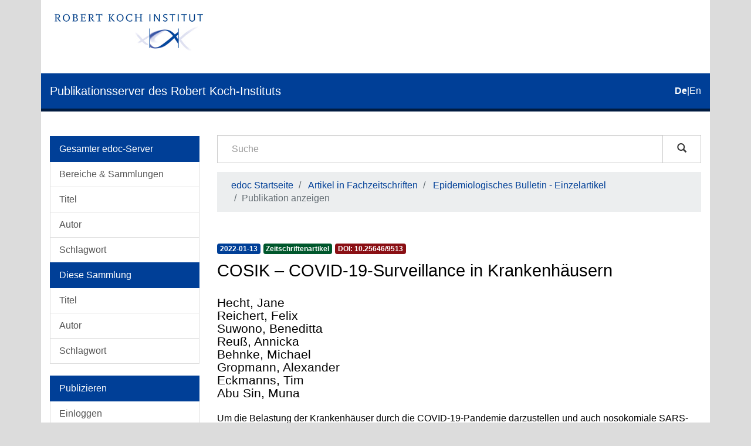

--- FILE ---
content_type: text/html;charset=utf-8
request_url: https://edoc.rki.de/handle/176904/9232
body_size: 5456
content:
<!DOCTYPE html>
            <!--[if lt IE 7]> <html class="no-js lt-ie9 lt-ie8 lt-ie7" lang="en"> <![endif]-->
            <!--[if IE 7]>    <html class="no-js lt-ie9 lt-ie8" lang="en"> <![endif]-->
            <!--[if IE 8]>    <html class="no-js lt-ie9" lang="en"> <![endif]-->
            <!--[if gt IE 8]><!--> <html class="no-js" lang="en"> <!--<![endif]-->
            <head><META http-equiv="Content-Type" content="text/html; charset=UTF-8">
<meta content="text/html; charset=UTF-8" http-equiv="Content-Type">
<meta content="IE=edge,chrome=1" http-equiv="X-UA-Compatible">
<meta content="width=device-width,initial-scale=1" name="viewport">
<link sizes="16x16" type="image/png" rel="icon" href="/themes/Mirage2/images/favicons/favicon-16x16.png">
<link sizes="32x32" type="image/png" rel="icon" href="/themes/Mirage2/images/favicons/favicon-32x32.png">
<link sizes="96x96" type="image/png" rel="icon" href="/themes/Mirage2/images/favicons/favicon-96x96.png">
<link type="image/png" rel="apple-touch-icon" href="/themes/Mirage2/images/favicons/favicon_mobile.png">
<meta name="Generator" content="DSpace 6.4-SNAPSHOT">
<link href="/themes/Mirage2/styles/main.css" rel="stylesheet">
<link type="application/opensearchdescription+xml" rel="search" href="http://edoc.rki.de:80/open-search/description.xml" title="DSpace">
<script>
                //Clear default text of empty text areas on focus
                function tFocus(element)
                {
                if (element.value == ' '){element.value='';}
                }
                //Clear default text of empty text areas on submit
                function tSubmit(form)
                {
                var defaultedElements = document.getElementsByTagName("textarea");
                for (var i=0; i != defaultedElements.length; i++){
                if (defaultedElements[i].value == ' '){
                defaultedElements[i].value='';}}
                }
                //Disable pressing 'enter' key to submit a form (otherwise pressing 'enter' causes a submission to start over)
                function disableEnterKey(e)
                {
                var key;

                if(window.event)
                key = window.event.keyCode; //Internet Explorer
                else
                key = e.which; //Firefox and Netscape

                if(key == 13) //if "Enter" pressed, then disable!
                return false;
                else
                return true;
                }
            </script><!--[if lt IE 9]>
                <script src="/themes/Mirage2/vendor/html5shiv/dist/html5shiv.js"> </script>
                <script src="/themes/Mirage2/vendor/respond/dest/respond.min.js"> </script>
                <![endif]--><script src="/themes/Mirage2/vendor/modernizr/modernizr.js"> </script>
<title>COSIK &ndash; COVID-19-Surveillance in Krankenh&auml;usern</title>
<link rel="schema.DCTERMS" href="http://purl.org/dc/terms/" />
<link rel="schema.DC" href="http://purl.org/dc/elements/1.1/" />
<meta name="DC.creator" content="Hecht, Jane" />
<meta name="DC.creator" content="Reichert, Felix" />
<meta name="DC.creator" content="Suwono, Beneditta" />
<meta name="DC.creator" content="Reuß, Annicka" />
<meta name="DC.creator" content="Behnke, Michael" />
<meta name="DC.creator" content="Gropmann, Alexander" />
<meta name="DC.creator" content="Eckmanns, Tim" />
<meta name="DC.creator" content="Abu Sin, Muna" />
<meta name="DCTERMS.dateAccepted" content="2022-01-13T14:42:30Z" scheme="DCTERMS.W3CDTF" />
<meta name="DCTERMS.available" content="2022-01-13T14:42:30Z" scheme="DCTERMS.W3CDTF" />
<meta name="DCTERMS.issued" content="2022-01-13" xml:lang="none" scheme="DCTERMS.W3CDTF" />
<meta name="DC.identifier" content="http://edoc.rki.de/176904/9232" scheme="DCTERMS.URI" />
<meta name="DCTERMS.abstract" content="Um die Belastung der Krankenhäuser durch die COVID-19-Pandemie darzustellen und auch nosokomiale SARS-CoV-2-Infektionen zu erfassen, hat das RKI in Zusammenarbeit mit dem Nationalen Referenzzentrum für die Surveillance von nosokomialen Infektionen an der Charité Berlin eine systematische Krankenhaus-Surveillance von SARS-CoV-2-Infektionen in Deutschland, COSIK, entwickelt." xml:lang="ger" />
<meta name="DC.language" content="ger" xml:lang="none" scheme="DCTERMS.RFC1766" />
<meta name="DC.publisher" content="Robert Koch-Institut" />
<meta name="DC.rights" content="(CC BY 3.0 DE) Namensnennung 3.0 Deutschland" xml:lang="ger" />
<meta name="DC.rights" content="http://creativecommons.org/licenses/by/3.0/de/" scheme="DCTERMS.URI" />
<meta name="DC.subject" content="COSIK" xml:lang="ger" />
<meta name="DC.subject" content="SARS-CoV-2" xml:lang="ger" />
<meta name="DC.subject" content="Krankenhaus-Surveillance" xml:lang="ger" />
<meta name="DC.subject" content="nosokomiale Infektionen" xml:lang="ger" />
<meta name="DC.subject" content="COVID-19" xml:lang="ger" />
<meta name="DC.subject" content="610 Medizin und Gesundheit" xml:lang="none" scheme="DCTERMS.DDC" />
<meta name="DC.title" content="COSIK – COVID-19-Surveillance in Krankenhäusern" xml:lang="none" />
<meta name="DC.type" content="article" />
<meta name="DC.identifier" content="urn:nbn:de:0257-176904/9232-6" />
<meta name="DC.identifier" content="http://dx.doi.org/10.25646/9513" />
<meta content="COSIK; SARS-CoV-2; Krankenhaus-Surveillance; nosokomiale Infektionen; COVID-19; article" name="citation_keywords">
<meta content="COSIK &ndash; COVID-19-Surveillance in Krankenh&auml;usern" name="citation_title">
<meta content="Robert Koch-Institut" name="citation_publisher">
<meta content="ger" name="citation_language">
<meta content="Hecht, Jane" name="citation_author">
<meta content="Reichert, Felix" name="citation_author">
<meta content="Suwono, Beneditta" name="citation_author">
<meta content="Reu&szlig;, Annicka" name="citation_author">
<meta content="Behnke, Michael" name="citation_author">
<meta content="Gropmann, Alexander" name="citation_author">
<meta content="Eckmanns, Tim" name="citation_author">
<meta content="Abu Sin, Muna" name="citation_author">
<meta content="https://edoc.rki.de/bitstream/176904/9232/1/EB-2-2022-COSIK%20%28002%29.pdf" name="citation_pdf_url">
<meta content="2022-01-13" name="citation_date">
<meta content="https://edoc.rki.de/handle/176904/9232" name="citation_abstract_html_url">
</head><body>
<header>
<div role="navigation" class="navbar navbar-default navbar-static-top">
<div class="container">
<div class="logo-header clearfix">
<a class="navbar-brand" href="https://www.rki.de"><img alt="Logo des Robert Koch-Institut" src="/themes/Mirage2/images/rki_logo.jpeg" class="visible-sm visible-md visible-lg logo-big"><img alt="Logo des Robert Koch-Institut" src="/themes/Mirage2/images/rki_logo.jpeg" class="visible-xs hidden-sm logo-small"></a>
</div>
<div class="navigational-header">
<button data-toggle="offcanvas" class="icon-bar-toggle hidden-lg hidden-md" type="button"><span class="sr-only">Umschalten der Navigation</span><span class="icon-bar"></span><span class="icon-bar"></span><span class="icon-bar"></span></button>
<div class="navbar-header">
<div>
<a href="/"><span class="hidden-sm hidden-xs">Publikationsserver des Robert Koch-Instituts</span><span class="hidden-lg hidden-md">edoc</span></a>
</div>
</div>
<div id="ds-language-selection">
<a href="?locale-attribute=de"><span class="disabled bold">de</span></a>|<a href="?locale-attribute=en"><span>en</span></a>
</div>
</div>
</div>
</div>
<div class="visible-xs visible-sm container">
<div class="ds-option-set" id="ds-search-option">
<form method="post" class="" id="ds-search-form" action="/discover">
<fieldset>
<div class="input-group">
<input placeholder="Suche" type="text" class="ds-text-field form-control" name="query"><span class="input-group-btn"><button title="Los" class="ds-button-field btn btn-default magnifying-glass-button" type="submit"><span aria-hidden="true" class="glyphicon glyphicon-search"></span></button></span>
</div>
</fieldset>
</form>
</div>
<div class="trail-wrapper hidden-print">
<div class="row">
<div class="col-xs-12">
<div class="breadcrumb dropdown hidden-md hidden-lg">
<a data-toggle="dropdown" class="dropdown-toggle" role="button" href="#" id="trail-dropdown-toggle">Publikation anzeigen&nbsp;<b class="caret"></b></a>
<ul aria-labelledby="trail-dropdown-toggle" role="menu" class="dropdown-menu">
<li role="presentation">
<a role="menuitem" href="/">edoc Startseite</a>
</li>
<li role="presentation">
<a role="menuitem" href="/handle/176904/43">Artikel in Fachzeitschriften</a>
</li>
<li role="presentation">
<a role="menuitem" href="/handle/176904/45">Epidemiologisches Bulletin - Einzelartikel</a>
</li>
<li role="presentation" class="disabled">
<a href="#" role="menuitem">Publikation anzeigen</a>
</li>
</ul>
</div>
<ul class="breadcrumb hidden-xs">
<li>
<a href="/">edoc Startseite</a>
</li>
<li>
<a href="/handle/176904/43">Artikel in Fachzeitschriften</a>
</li>
<li>
<a href="/handle/176904/45">Epidemiologisches Bulletin - Einzelartikel</a>
</li>
<li class="active">Publikation anzeigen</li>
</ul>
</div>
</div>
</div>
</div>
</header>
<div class="hidden" id="no-js-warning-wrapper">
<div id="no-js-warning">
<div class="notice failure">JavaScript is disabled for your browser. Some features of this site may not work without it.</div>
</div>
</div>
<div class="container" id="main-container">
<div class="row row-offcanvas row-offcanvas-left">
<div class="horizontal-slider clearfix">
<div role="navigation" id="desktop-sidebar" class="col-xs-6 col-sm-3 hidden-xs hidden-sm">
<div class="word-break hidden-print" id="ds-options">
<div id="aspect_viewArtifacts_Navigation_list_browse" class="list-group">
<a class="list-group-item active"><span class="h5 list-group-item-heading">Gesamter edoc-Server</span></a><a href="/community-list" class="list-group-item ds-option">Bereiche &amp; Sammlungen</a><a href="/browse?type=title" class="list-group-item ds-option">Titel</a><a href="/browse?type=author" class="list-group-item ds-option">Autor</a><a href="/browse?type=subject" class="list-group-item ds-option">Schlagwort</a><a class="list-group-item active"><span class="h5 list-group-item-heading">Diese Sammlung</span></a><a href="/handle/176904/45/browse?type=title" class="list-group-item ds-option">Titel</a><a href="/handle/176904/45/browse?type=author" class="list-group-item ds-option">Autor</a><a href="/handle/176904/45/browse?type=subject" class="list-group-item ds-option">Schlagwort</a>
</div>
<div id="aspect_viewArtifacts_Navigation_list_account" class="list-group">
<a class="list-group-item active"><span class="h5 list-group-item-heading">Publizieren</span></a><a href="/login" class="list-group-item ds-option">Einloggen</a><a href="/register" class="list-group-item ds-option">Registrieren</a><a href="https://www.rki.de/DE/Service/Hilfe/hilfe_node.html" class="list-group-item ds-option">Hilfe</a>
</div>
<div id="aspect_viewArtifacts_Navigation_list_context" class="list-group"></div>
<div id="aspect_viewArtifacts_Navigation_list_administrative" class="list-group"></div>
<div id="aspect_discovery_Navigation_list_discovery" class="list-group"></div>
<div id="aspect_statistics_Navigation_list_statistics" class="list-group">
<a class="list-group-item active"><span class="h5 list-group-item-heading">Statistik</span></a><a href="/handle/176904/9232/statistics" class="list-group-item ds-option">Nutzungsstatistik</a>
</div>
</div>
</div>
<div class="col-xs-12 col-sm-12 col-md-9 main-content">
<div role="navigation" id="sidebar" class="col-xs-6 col-sm-3 sidebar-offcanvas hidden-md hidden-lg">
<div class="word-break hidden-print" id="ds-options">
<div id="aspect_viewArtifacts_Navigation_list_browse" class="list-group">
<a class="list-group-item active"><span class="h5 list-group-item-heading">Gesamter edoc-Server</span></a><a href="/community-list" class="list-group-item ds-option">Bereiche &amp; Sammlungen</a><a href="/browse?type=title" class="list-group-item ds-option">Titel</a><a href="/browse?type=author" class="list-group-item ds-option">Autor</a><a href="/browse?type=subject" class="list-group-item ds-option">Schlagwort</a><a class="list-group-item active"><span class="h5 list-group-item-heading">Diese Sammlung</span></a><a href="/handle/176904/45/browse?type=title" class="list-group-item ds-option">Titel</a><a href="/handle/176904/45/browse?type=author" class="list-group-item ds-option">Autor</a><a href="/handle/176904/45/browse?type=subject" class="list-group-item ds-option">Schlagwort</a>
</div>
<div id="aspect_viewArtifacts_Navigation_list_account" class="list-group">
<a class="list-group-item active"><span class="h5 list-group-item-heading">Publizieren</span></a><a href="/login" class="list-group-item ds-option">Einloggen</a><a href="/register" class="list-group-item ds-option">Registrieren</a><a href="https://www.rki.de/DE/Service/Hilfe/hilfe_node.html" class="list-group-item ds-option">Hilfe</a>
</div>
<div id="aspect_viewArtifacts_Navigation_list_context" class="list-group"></div>
<div id="aspect_viewArtifacts_Navigation_list_administrative" class="list-group"></div>
<div id="aspect_discovery_Navigation_list_discovery" class="list-group"></div>
<div id="aspect_statistics_Navigation_list_statistics" class="list-group">
<a class="list-group-item active"><span class="h5 list-group-item-heading">Statistik</span></a><a href="/handle/176904/9232/statistics" class="list-group-item ds-option">Nutzungsstatistik</a>
</div>
</div>
</div>
<div class="hidden-xs hidden-sm">
<div class="ds-option-set" id="ds-search-option">
<form method="post" class="" id="ds-search-form" action="/discover">
<fieldset>
<div class="input-group">
<input placeholder="Suche" type="text" class="ds-text-field form-control" name="query"><span class="input-group-btn"><button title="Los" class="ds-button-field btn btn-default magnifying-glass-button" type="submit"><span aria-hidden="true" class="glyphicon glyphicon-search"></span></button></span>
</div>
</fieldset>
</form>
</div>
<div class="trail-wrapper hidden-print">
<div class="row">
<div class="col-xs-12">
<div class="breadcrumb dropdown hidden-md hidden-lg">
<a data-toggle="dropdown" class="dropdown-toggle" role="button" href="#" id="trail-dropdown-toggle">Publikation anzeigen&nbsp;<b class="caret"></b></a>
<ul aria-labelledby="trail-dropdown-toggle" role="menu" class="dropdown-menu">
<li role="presentation">
<a role="menuitem" href="/">edoc Startseite</a>
</li>
<li role="presentation">
<a role="menuitem" href="/handle/176904/43">Artikel in Fachzeitschriften</a>
</li>
<li role="presentation">
<a role="menuitem" href="/handle/176904/45">Epidemiologisches Bulletin - Einzelartikel</a>
</li>
<li role="presentation" class="disabled">
<a href="#" role="menuitem">Publikation anzeigen</a>
</li>
</ul>
</div>
<ul class="breadcrumb hidden-xs">
<li>
<a href="/">edoc Startseite</a>
</li>
<li>
<a href="/handle/176904/43">Artikel in Fachzeitschriften</a>
</li>
<li>
<a href="/handle/176904/45">Epidemiologisches Bulletin - Einzelartikel</a>
</li>
<li class="active">Publikation anzeigen</li>
</ul>
</div>
</div>
</div>
</div>
<div>
<div id="aspect_versioning_VersionNoticeTransformer_div_item-view" class="ds-static-div primary">
<!-- External Metadata URL: cocoon://metadata/handle/176904/9232/mets.xml-->
<div class="item-summary-view-metadata">
<div class="row">
<div class="col-xs-12">
<div class="badges">
<div class="artifact-badges">
<span class="badge badge-date"><span class="date">2022-01-13</span></span><span class="badge badge-type"><span class="type">Zeitschriftenartikel</span></span><a href="#" data-toggle="modal" data-target="#doi-modal" class="doi-modal-anchor"><span class="badge badge-doi"><span class="doi">
                                DOI:
                                10.25646/9513</span></span></a>
</div>
</div>
<div class="simple-item-view-title item-page-field-wrapper ">
<div class="h3">COSIK &ndash; COVID-19-Surveillance in Krankenh&auml;usern</div>
</div>
<div class="simple-item-view-authors item-page-field-wrapper h4">
<div class="ds-dc_contributor_author-authority">Hecht, Jane</div>
<div class="ds-dc_contributor_author-authority">Reichert, Felix</div>
<div class="ds-dc_contributor_author-authority">Suwono, Beneditta</div>
<div class="ds-dc_contributor_author-authority">Reu&szlig;, Annicka</div>
<div class="ds-dc_contributor_author-authority">Behnke, Michael</div>
<div class="ds-dc_contributor_author-authority">Gropmann, Alexander</div>
<div class="ds-dc_contributor_author-authority">Eckmanns, Tim</div>
<div class="ds-dc_contributor_author-authority">Abu Sin, Muna</div>
</div>
<div class="simple-item-view-description item-page-field-wrapper table">
<div>Um die Belastung der Krankenh&auml;user durch die COVID-19-Pandemie darzustellen und auch nosokomiale SARS-CoV-2-Infektionen zu erfassen, hat das RKI in Zusammenarbeit mit dem Nationalen Referenzzentrum f&uuml;r die Surveillance von nosokomialen Infektionen an der Charit&eacute; Berlin eine systematische Krankenhaus-Surveillance von SARS-CoV-2-Infektionen in Deutschland, COSIK, entwickelt.</div>
</div>
<div class="item-page-field-wrapper file-section word-break ds-artifact-list ">
<div class="list-head">Dateien zu dieser Publikation</div>
<div class="ds-artifact-item">
<a class="clearfix" href="/bitstream/handle/176904/9232/EB-2-2022-COSIK%20%28002%29.pdf?sequence=1&isAllowed=y">
<div class="pull-right thumbnail">
<img alt="Thumbnail" class="img-thumbnail" src="/bitstream/handle/176904/9232/EB-2-2022-COSIK%20%28002%29.pdf.jpg?sequence=3&isAllowed=y"></div>
<div class="artifact-wrapper">
<div class="file-artifact">
<div class="file-title">EB-2-2022-COSIK (002).pdf<span> &mdash; </span><span class="small">PDF</span> &mdash; <span class="small">388.5 Kb</span>
</div>
</div>
<div class="file-checksum file-artifact">
<span class="small">MD5: 7c3788d8c9547e9fd819c46197822b44</span>
</div>
</div>
</a>
</div>
</div>
<div class="item-page-field-wrapper citation-section word-break ds-artifact-list ">
<div class="list-head">Zitieren</div>
<div class="ds-artifact-item">
<a href="/citations/bibtex/176904-9232.bib">
<div class="artifact-wrapper">BibTeX</div>
</a>
</div>
<div class="ds-artifact-item">
<a href="/citations/endnote/176904-9232.enw">
<div class="artifact-wrapper">EndNote</div>
</a>
</div>
<div class="ds-artifact-item">
<a href="/citations/ris/176904-9232.ris">
<div class="artifact-wrapper">RIS</div>
</a>
</div>
</div>
<div class="simple-item-view-show-full item-page-field-wrapper table clearfix">
<div class="pull-left">
<div class="cc-license" about="http://edoc.rki.de/176904/9232">
<a title="(CC BY 3.0 DE) Namensnennung 3.0 Deutschland" href="http://creativecommons.org/licenses/by/3.0/de/" rel="license"><img class="img-responsive img-cc-license" src="/themes/Mirage2//images/cc-icons-hu-berlin/cc.png" alt="(CC BY 3.0 DE) Namensnennung 3.0 Deutschland"><img class="img-responsive img-cc-license" src="/themes/Mirage2//images/cc-icons-hu-berlin/by.png" alt="(CC BY 3.0 DE) Namensnennung 3.0 Deutschland"></a>
</div>
</div>
<div class="pull-right full-details">
<a class="btn btn-primary" href="/handle/176904/9232?show=full">Zur Langanzeige</a>
</div>
</div>
</div>
</div>
</div>
</div>
</div>
</div>
</div>
</div>
<footer>
<div class="row footer-links-row">
<div class="footer-links">
<a href="https://www.rki.de/DE/Institut/Service-und-Besucherinformation/Bibliothek/edoc_nutzerhinweise.html?nn=16778430">Nutzungsbedingungen</a> <a href="https://www.rki.de/DE/Institut/Service-und-Besucherinformation/Bibliothek/EDOC_Impressum.html?nn=16778430">Impressum</a> <a href="https://www.rki.de/DE/Institut/Service-und-Besucherinformation/Bibliothek/edoc_leitlinien.html?nn=16778430">Leitlinien</a> <a href="https://www.rki.de/DE/Institut/Service-und-Besucherinformation/Bibliothek/EDOC_Datenschutz.html?nn=16778430">Datenschutzerkl&auml;rung</a> <a href="/contact">Kontakt</a>
</div>
</div>
<div class="row footer-eagle-row">
<div class="col-md-6 text-left eagle-column">
<div class="media">
<div class="media-left">
<img class="eagle" src="/themes/Mirage2//images/eagle.svg"></div>
<div class="media-body">
<p>Das Robert Koch-Institut ist ein Bundesinstitut im</p>
<p>Gesch&auml;ftsbereich des Bundesministeriums f&uuml;r Gesundheit</p>
</div>
</div>
</div>
<div class="col-md-6 text-left">
<p>&copy; Robert Koch Institut</p>
<p>Alle Rechte vorbehalten, soweit nicht ausdr&uuml;cklich anders vermerkt.</p>
</div>
</div>
<a class="hidden" href="/htmlmap">&nbsp;</a>
</footer>
</div>
<script type="text/javascript">
                         if(typeof window.publication === 'undefined'){
                            window.publication={};
                          };
                        window.publication.contextPath= '';window.publication.themePath= '/themes/Mirage2/';</script><script>if(!window.DSpace){window.DSpace={};}window.DSpace.context_path='';window.DSpace.theme_path='/themes/Mirage2/';</script><script src="/themes/Mirage2/scripts/theme.js"> </script>
<!-- External Metadata URL: cocoon://metadata/handle/176904/9232/mets.xml?rightsMDTypes=METSRIGHTS-->
<div role="dialog" class="modal fade" id="doi-modal">
<div role="document" class="modal-dialog">
<div class="modal-content">
<div class="modal-body">
<h5 class="h5-doi-modal-card-first">DOI</h5>
<div class="card doi-modal-card">
<div class="card-block">10.25646/9513</div>
</div>
<h5 class="h5-doi-modal-card">Permanent URL</h5>
<div class="card doi-modal-card">
<div class="card-block">http://dx.doi.org/10.25646/9513</div>
</div>
<h5 class="h5-doi-modal-card">HTML</h5>
<div class="card doi-modal-card">
<div class="card-block">&lt;a href="http://dx.doi.org/10.25646/9513"&gt;http://dx.doi.org/10.25646/9513&lt;/a&gt;</div>
</div>
</div>
</div>
</div>
</div>
</body></html>


--- FILE ---
content_type: image/svg+xml
request_url: https://edoc.rki.de/themes/Mirage2//images/eagle.svg
body_size: 13975
content:
<?xml version="1.0" encoding="iso-8859-1"?>
<!-- Generator: Adobe Illustrator 11.0, SVG Export Plug-In . SVG Version: 6.0.0 Build 78)  -->
<!DOCTYPE svg PUBLIC "-//W3C//DTD SVG 1.0//EN"    "http://www.w3.org/TR/2001/REC-SVG-20010904/DTD/svg10.dtd" [
	<!ENTITY ns_flows "http://ns.adobe.com/Flows/1.0/">
	<!ENTITY ns_svg "http://www.w3.org/2000/svg">
	<!ENTITY ns_xlink "http://www.w3.org/1999/xlink">
]>
<svg  xmlns="&ns_svg;" xmlns:xlink="&ns_xlink;" xmlns:a="http://ns.adobe.com/AdobeSVGViewerExtensions/3.0/"
	  viewBox="0 0 240.3183594 224.1669922" width="45" height="42">
	<g id="Ebene_1">
		<g>
			<path fill="#FFFFFF" d="M199.6621094,145.9873047c3.6933594,5.4550781,9.8125,13.5214844,18.4824219,20.1621094
				c-12.4511719,0-20.7070313,0.2910156-31.2421875-16.3632813l-2.3691406-3.7988281l-26.8261719-42.9291992
				c-1.7285156,0.6655273-3.4824219,1.2822266-5.2675781,1.8666992l25.65625,41.0625l7.3457031,11.7519531
				c3.2226563,5.1308594,10.1054688,15.2851563,20.3574219,23.1503906c-12.4433594,0-20.6972656,0.2832031-31.2324219-16.3710938
				l-11.5761719-18.53125l-23.59375-37.7670898c-2.0214844,3.2387695-2.6875,6.0795898-2.6875,8.9116211
				c0,10.4394531,4.0351563,20.1699219,10.2109375,28.8554688c4.2851563,6.0234375,9.6191406,11.5664063,15.3242188,16.5097656
				c-0.8847656,0.3964844-2.4355469,0.5429688-3.8789063,0.5429688c-2.8652344,0-4.7324219-0.1699219-6.03125-0.3886719
				c3.2304688,7.328125,10.1621094,16.8007813,13.6601563,21.7109375c4.5625-0.8183594,11.1933594-1.4609375,15.5429688-1.4609375
				c4.546875,0,5.0566406,2.6542969,5.0566406,5.0253906c0,4.1308594-1.9316406,7.4433594-4.1796875,9.2773438
				c-0.8359375-2.1523438-2.5410156-4.9511719-10.9335938-4.9511719c1.6074219,2.7675781,9.2949219,8.984375,9.2949219,13.9921875
				c0,3.3125-3.6289063,8.2792969-8.4257813,8.2792969c0.2851563-1.0703125,0.2441406-2.0605469,0.2441406-2.7910156
				c0-4.0429688-3.5878906-8.7832031-6.6152344-12.09375c0.0878906,0.9804688,0.0410156,0.8828125,0.0410156,2.0195313
				c0,9.5859375-0.8691406,13.9863281-6.9492188,13.9863281c-2.9785156,0-5.0390625-1.6328125-5.7460938-2.1113281
				c3.9453125-3.6523438,4.1464844-6.5019531,4.1464844-11.8828125l-0.03125-4.6503906
				c-0.0078125-1.2167969,0.015625-2.8496094,0.203125-4.0351563c-2.1757813-0.2988281-3.0527344-0.2910156-4.7324219-0.2910156
				c0,0-8.6445313-0.6894531-10.7226563,3.8144531c-2.3378906-2.1582031-5.7460938-5.1875-5.7460938-8.546875
				c0-2.2070313,1.046875-4.7148438,5.4960938-4.7148438c1.6875,0,6.9882813,1.0292969,11.4277344,1.0292969
				c-1.1933594-2.6542969-6.5097656-10.4121094-11.0957031-16.046875c-0.6992188,2.1914063-1.7773438,4.5625-4.1894531,6.4785156
				c-0.3320313-3.6132813-2.4589844-15.0566406-8.125-21.7539063c-0.65625,4.5136719-1.5488281,9.15625-1.5488281,18.9453125
				c0,23.8066406,5.7304688,41.3867188,17.8808594,44.7558594c-1.5820313,2.7675781-4.9277344,5.2265625-8.3925781,5.2265625
				c-4.4472656,0-6.8671875-5.0410156-9.3417969-9.7734375c-1.2832031,3.5078125-4.8378906,12.078125-8.3935547,12.078125
				c-3.5629883,0-7.1181641-8.5703125-8.3925781-12.078125c-2.4755859,4.7324219-4.894043,9.7734375-9.3422852,9.7734375
				c-3.4741211,0-6.8178711-2.4589844-8.4008789-5.2265625c12.1586914-3.3691406,17.8891602-20.9492188,17.8891602-44.7558594
				c0-9.7890625-0.8925781-14.4316406-1.550293-18.9453125c-5.6650391,6.6972656-7.7919922,18.140625-8.1166992,21.7539063
				c-2.4106445-1.9160156-3.4980469-4.2871094-4.1962891-6.4785156c-4.59375,5.6347656-9.894043,13.3925781-11.0957031,16.046875
				c4.4404297,0,9.7402344-1.0292969,11.4287109-1.0292969c4.4477539,0,5.4951172,2.5078125,5.4951172,4.7148438
				c0,3.359375-3.4091797,6.3886719-5.7548828,8.546875c-2.0698242-4.5039063-10.7138672-3.8144531-10.7138672-3.8144531
				c-1.6801758,0-2.5571289-0.0078125-4.7324219,0.2910156c0.1870117,1.1855469,0.2192383,2.8183594,0.203125,4.0351563
				l-0.0327148,4.6503906c0,5.3808594,0.1948242,8.2304688,4.1557617,11.8828125
				c-0.722168,0.4785156-2.7758789,2.1113281-5.7543945,2.1113281c-6.0795898,0-6.9560547-4.4003906-6.9560547-13.9863281
				c0-1.1367188-0.0405273-1.0390625,0.0488281-2.0195313c-3.027832,3.3105469-6.6152344,8.0507813-6.6152344,12.09375
				c0,0.7304688-0.0405273,1.7207031,0.2431641,2.7910156c-4.7885742,0-8.4248047-4.9667969-8.4248047-8.2792969
				c0-5.0078125,7.6865234-11.2246094,10.1376953-13.9511719c-9.2368164-0.0410156-10.9414063,2.7578125-11.7856445,4.9101563
				c-2.2402344-1.8339844-4.171875-5.1464844-4.171875-9.2773438c0-2.3710938,0.503418-5.0253906,5.0488281-5.0253906
				c4.3505859,0,10.9897461,0.6425781,15.5512695,1.4609375c3.4985352-4.9101563,10.421875-14.3828125,13.6606445-21.7109375
				c-1.2988281,0.21875-3.1655273,0.3886719-6.0390625,0.3886719c-1.4365234,0-2.9868164-0.1464844-3.8798828-0.5429688
				c5.7143555-4.9433594,11.046875-10.4863281,15.3325195-16.5253906
				c6.1689453-8.7011719,10.2109375-18.4003906,10.2109375-28.8398438c0-2.8320313-0.6738281-5.6728516-1.6313477-8.7089844
				l-24.6503906,37.5644531l-11.574707,18.53125c-10.5351563,16.6542969-18.7900391,16.3710938-31.2407227,16.3710938
				c10.2592773-7.8652344,17.1420898-18.0195313,20.3642578-23.1503906l7.3461914-11.7519531l25.6567383-41.0625
				c-1.7856445-0.5844727-3.546875-1.2011719-5.2680664-1.8666992l-26.8256836,42.9291992l-2.3779297,3.7988281
				c-10.5273438,16.6542969-18.7822266,16.3632813-31.2250977,16.3632813
				c8.6523438-6.640625,14.7802734-14.7070313,18.4658203-20.2265625l1.8911133-2.921875l28.359375-45.3813477
				c-1.6152344-0.8847656-3.1894531-1.8178711-4.7075195-2.7836914L42.953125,132.0263672
				c-4.894043,7.7441406-9.3012695,11.8183594-13.8632813,13.9609375
				c-5.2514648,2.484375-10.7138672,2.4101563-17.3696289,2.4101563l2.9624023-2.4179688
				c8.6933594-7.4667969,14.4477539-16.046875,17.4023438-20.7460938l23.8305664-38.1489258
				c-1.4042969-1.2744141-2.7353516-2.5732422-3.9931641-3.9204102L35.03125,110.2006836
				c-10.5273438,16.6635742-18.7817383,16.362793-31.2329102,16.362793
				c10.3408203-7.9375,17.1020508-17.9536133,20.3647461-23.1728516l19.6264648-31.3955078
				c-1.0551758-1.9477539-1.956543-3.9448242-2.6948242-5.9902344l-9.8540039,15.7871094
				C20.7055664,98.4555664,12.4506836,98.1552734,0,98.1552734c10.2998047-7.8891602,17.1259766-17.9946289,20.3725586-23.1645508
				l19.2451172-30.7788086c1.8666992-9.5209961,6.793457-18.4091797,14.1469727-25.0161133
				c-2.4672852-0.9414063-4.5288086-1.9233398-5.7709961-2.8647461c12.5727539,0,25.015625-6.3881836,31.8745117-6.3881836
				c4.4072266,0,7.2480469,2.6381836,7.2480469,6.128418c-0.300293,3.871582-4.2856445,7.815918-11.6635742,7.815918
				c-1.671875,0-3.8066406-0.21875-6.1523438-0.6000977c-3.9936523,5.5678711-7.2241211,10.6000977-7.2241211,17.7670898
				c0,13.4824219,16.1279297,23.9931641,32.394043,23.9931641l2.71875-0.1054688
				c3.222168-10.925293,10.0810547-18.0839844,15.5600586-25.0805664
				c-6.5668945-2.3945313-13.8959961-8.6362305-13.8959961-11.4609375
				c0.828125-0.4785156,13.4248047,3.4663086,14.7236328,3.8149414c2.3701172-0.4545898,3.6523438-2.6865234,3.6523438-2.9140625
				c-1.347168-0.2270508-9.2446289-1.2416992-14.6342773-3.2143555c-4.1069336-1.5014648-6.1850586-4.2207031-6.1850586-5.2514648
				c1.3232422-0.2109375,6.3071289,2.4111328,13.6523438,2.4111328c2.7109375,0,3.2304688-0.1054688,5.925293-0.4384766
				c-1.8911133-4.5126953-5.4462891-8.3198242-9.4477539-8.3198242c-1.6069336,0-5.1298828,0.9985352-8.0678711,2.4838867
				c-2.0537109-3.1899414-3.8476563-7.3701172-3.8476563-9.6591797c0-2.7109375,2.6704102-5.8681641,10.203125-5.8681641
				c2.1098633,0,4.0742188,0.1787109,5.9008789,0.5195313c1.4765625,0.2841797,2.7109375,0.6171875,4.0336914,1.1279297
				C114.5991211,1.1040039,115.5488281,0,119.0795898,0c6.2016602,0,12.5571289,2.0454102,20.3481445,2.0454102
				c2.0214844,0,3.3925781-0.0810547,4.5546875-0.5761719c-0.5039063,1.5581055-2.6953125,3.8388672-4.6914063,5.6977539
				c1.2402344,1.6884766,4.4472656,5.7709961,4.4472656,12.3701172c0,10.6083984-6.9804688,19.3579102-6.9804688,30.0722656
				c0,6.371582,4.9023438,11.996582,6.3710938,15.3325195l2.7109375,0.1054688
				c16.2753906,0,32.3945313-10.5107422,32.3945313-23.9931641c0-7.1669922-3.2226563-12.1992188-7.2167969-17.7670898
				c-2.3457031,0.3813477-4.4785156,0.6000977-6.1523438,0.6000977c-7.3769531,0-11.3710938-3.9443359-11.6542969-7.815918
				c0-3.4902344,2.8242188-6.128418,7.2402344-6.128418c6.8574219,0,19.3007813,6.3881836,31.8730469,6.3881836
				c-1.25,0.9414063-3.3027344,1.9233398-5.7792969,2.8647461c7.3632813,6.6069336,12.2890625,15.4951172,14.15625,25.0161133
				l19.2441406,30.7788086c3.2382813,5.1699219,10.0742188,15.2753906,20.3730469,23.1645508
				c-12.4511719,0-20.7050781,0.300293-31.2324219-16.3632813l-9.8691406-15.7871094
				c-0.7304688,2.0454102-1.640625,4.0424805-2.6875,5.9902344l19.6171875,31.3955078
				c3.2714844,5.2192383,10.0253906,15.2353516,20.3730469,23.1728516c-12.4511719,0-20.7050781,0.3007813-31.2324219-16.362793
				l-16.8984375-27.0366211c-1.25,1.347168-2.5898438,2.6459961-3.9941406,3.9204102l23.8398438,38.1489258
				c2.953125,4.6992188,8.7089844,13.2871094,17.4023438,20.7460938l2.9609375,2.4179688
				c-6.6542969,0-12.1171875,0.0644531-17.3691406-2.4101563c-4.5703125-2.1347656-8.96875-6.2167969-13.8632813-13.9609375
				l-23.2382813-37.1904297c-1.5253906,0.9658203-3.0917969,1.8989258-4.7070313,2.7836914l28.359375,45.3813477
				L199.6621094,145.9873047L199.6621094,145.9873047z"/>
			<path fill-rule="evenodd" clip-rule="evenodd" fill="#003f97" d="M97.3349609,165.7119141
				c-0.6816406-2.4921875-1.347168-4.3183594-3.9526367-4.3183594c-1.3310547,0-1.9643555,0.234375-2.7675781,0.5351563
				c-2.8085938,7.8085938-13.6362305,22.4746094-15.3408203,24.7226563
				c-4.675293-0.7617188-11.2089844-1.5820313-16.5009766-1.5820313c-1.2338867,0-2.9384766-0.1210938-2.9384766,2.8574219
				c0,1.7285156,0.7631836,4.7402344,1.6962891,5.7382813c2.3295898-2.7519531,6.3393555-3.5722656,11.3066406-3.5722656
				c1.9316406,0,4.2695313,0.6738281,5.1542969,0.8847656c-6.3232422,6.4121094-12.2890625,11.7207031-12.2890625,15.2675781
				c0,1.9882813,2.0620117,4.6113281,3.7910156,5.4882813c0-5.2363281,5.421875-12.46875,10.7299805-16.5097656
				c0,0.7148438,0.2514648,3.4570313,0.2514648,6.4355469c0,9.8789063,0.9741211,11.8359375,4.7729492,11.8359375
				c0.6894531,0,1.8828125-0.2519531,2.3295898-0.5214844c-2.0454102-2.34375-2.9057617-5.453125-2.9057617-11.3222656
				c0-1.6875,0.0483398-3.2792969,0.0483398-4.6582031c0-2.6054688-0.300293-4.4394531-0.4951172-5.8769531
				c1.4609375-0.203125,4.7563477-0.6738281,7.1835938-0.6738281c5.1699219,0,8.3764648,0.5039063,10.7138672,2.8320313
				c1.6801758-1.2734375,3.5551758-3.6757813,3.5551758-5.3320313c0-2.3867188-1.6074219-2.5488281-3.2954102-2.5488281
				c-2.6220703,0-4.7724609,1.0390625-14.7075195,1.0390625C85.6308594,180.8330078,91.3613281,172.9677734,97.3349609,165.7119141
				L97.3349609,165.7119141L97.3349609,165.7119141z"/>
			<path fill="#003f97" d="M156.6445313,186.4326172c-9.9355469,0-12.09375-1.0390625-14.7070313-1.0390625
				c-1.6816406,0-3.296875,0.1621094-3.296875,2.5488281c0,1.65625,1.875,4.0585938,3.546875,5.3320313
				c2.3378906-2.328125,5.5527344-2.8320313,10.7226563-2.8320313c2.4179688,0,5.7226563,0.4707031,7.1757813,0.6738281
				c-0.1953125,1.4375-0.4882813,3.2714844-0.4882813,5.8769531c0,1.3789063,0.0488281,2.9707031,0.0488281,4.6582031
				c0,5.8691406-0.859375,8.9785156-2.9042969,11.3222656c0.4453125,0.2695313,1.6386719,0.5214844,2.328125,0.5214844
				c3.7988281,0,4.7734375-1.9570313,4.7734375-11.8359375c0-2.9785156,0.2519531-5.7207031,0.2519531-6.4355469
				c5.3085938,4.0410156,10.7207031,11.2734375,10.7207031,16.5097656c1.7382813-0.8769531,3.7988281-3.5,3.7988281-5.4882813
				c0-3.546875-5.9726563-8.8554688-12.2890625-15.2675781c0.8867188-0.2109375,3.2226563-0.8847656,5.1542969-0.8847656
				c4.96875,0,8.9785156,0.8203125,11.3066406,3.5722656c0.9335938-0.9980469,1.6894531-4.0097656,1.6894531-5.7382813
				c0-2.9785156-1.7050781-2.8574219-2.9394531-2.8574219c-5.2832031,0-11.8261719,0.8203125-16.4921875,1.5820313
				c-1.7050781-2.2480469-12.5332031-16.9140625-15.3398438-24.7226563c-0.8046875-0.3007813-1.4375-0.5351563-2.7695313-0.5351563
				c-2.6054688,0-3.2695313,1.8261719-3.9511719,4.3183594C148.9570313,172.9677734,154.6875,180.8330078,156.6445313,186.4326172
				L156.6445313,186.4326172z"/>
			<path fill="#003f97" d="M188.7363281,45.640625c0-11.7211914-8.5292969-21.0146484-11.5332031-23.6201172l-2.1582031,0.4951172
				c3.1894531,3.9042969,8.8222656,10.4223633,8.8222656,19.0664063c0,17.0043945-17.9785156,31.769043-38.4902344,32.0527344
				c0.1640625,1.753418,0.1542969,3.2871094,0.1542969,4.6103516c0,2.4350586-0.1699219,4.8134766-0.4453125,7.1103516
				C168.3652344,84.9492188,188.7363281,66.0214844,188.7363281,45.640625L188.7363281,45.640625z"/>
			<path fill="#003f97" d="M56.4511719,41.5820313c0-8.644043,5.625-15.1621094,8.8227539-19.0664063l-2.1586914-0.4951172
				C60.1118164,24.6259766,51.581543,33.9194336,51.581543,45.640625c0,20.5268555,20.6728516,39.5849609,44.1547852,39.7392578
				c-0.2514648-2.2319336-0.3979492-4.6103516-0.3979492-7.1347656c0-1.5830078,0.0732422-3.1245117,0.2109375-4.5942383
				C74.7871094,73.6508789,56.4511719,58.7407227,56.4511719,41.5820313L56.4511719,41.5820313z"/>
			<path fill="#003f97" d="M119.574707,25.7543945c1.0717773-2.4433594,2.5170898-5.3652344,2.5170898-8.5874023
				c0-8.8959961-7.3789063-13.1494141-17.2646484-13.1494141c-5.0732422,0-7.6381836,1.6401367-7.6381836,3.2954102
				c0,1.6396484,1.6723633,5.2597656,2.3295898,6.3798828c1.8261719-0.8037109,5.1137695-1.7695313,7.0209961-1.7695313
				C113.3168945,11.9233398,118.3901367,19.5126953,119.574707,25.7543945L119.574707,25.7543945z"/>
			<path fill-rule="evenodd" clip-rule="evenodd" fill="#003f97" d="M124.4296875,14.375
				c5.7695313,1.1279297,9.7148438-6.2421875,4.2285156-7.5571289c0.7617188,2.4272461-2.9394531,4.1557617-2.9394531,4.1557617
				s-1.4042969-3.2788086,0.40625-5.1376953c-3.34375-1.6313477-4.1972656,0.3569336-4.2617188,2.4428711
				C123.1796875,10.0322266,124.046875,12.09375,124.4296875,14.375L124.4296875,14.375L124.4296875,14.375z"/>
		</g>
	</g>
</svg>
